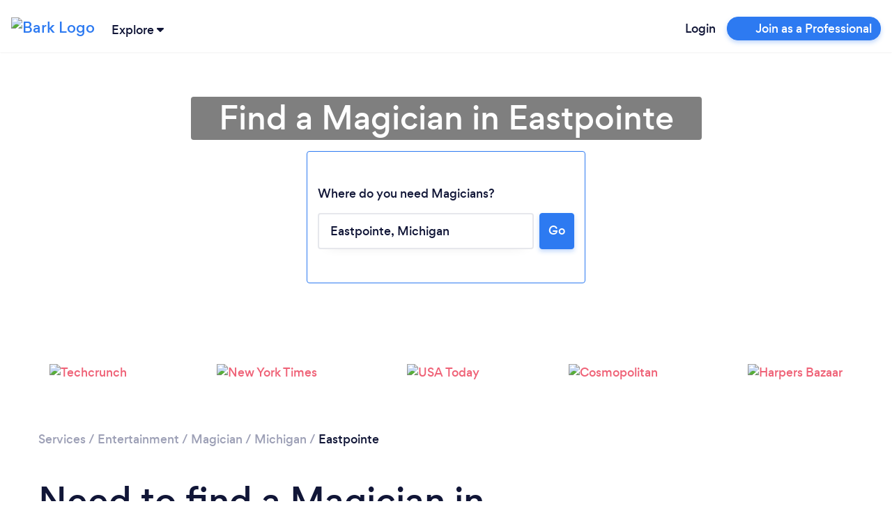

--- FILE ---
content_type: text/javascript
request_url: https://www.bark.com/web-app-assets/papp.navigo.BkaUEvHg.js
body_size: 3614
content:
var t=/([:*])(\w+)/g,n=/\*/g,e=/\/\?/g;function o(t){return void 0===t&&(t="/"),l()?location.pathname+location.search+location.hash:t}function r(t){return t.replace(/\/+$/,"").replace(/^\/+/,"")}function i(t){return"string"==typeof t}function a(t){return t&&t.indexOf("#")>=0&&t.split("#").pop()||""}function s(t){var n=r(t).split(/\?(.*)?$/);return[r(n[0]),n.slice(1).join("")]}function c(t){for(var n={},e=t.split("&"),o=0;o<e.length;o++){var r=e[o].split("=");if(""!==r[0]){var i=decodeURIComponent(r[0]);n[i]?(Array.isArray(n[i])||(n[i]=[n[i]]),n[i].push(decodeURIComponent(r[1]||""))):n[i]=decodeURIComponent(r[1]||"")}}return n}function u(o,u){var h,f=s(r(o.currentLocationPath)),l=f[0],p=f[1],d=""===p?null:c(p),v=[];if(i(u.path)){if(h="(?:/^|^)"+r(u.path).replace(t,function(t,n,e){return v.push(e),"([^/]+)"}).replace(n,"?(?:.*)").replace(e,"/?([^/]+|)")+"$",""===r(u.path)&&""===r(l))return{url:l,queryString:p,hashString:a(o.to),route:u,data:null,params:d}}else h=u.path;var g=new RegExp(h,""),m=l.match(g);if(m){var y=i(u.path)?function(t,n){return 0===n.length?null:t?t.slice(1,t.length).reduce(function(t,e,o){return null===t&&(t={}),t[n[o]]=decodeURIComponent(e),t},null):null}(m,v):m.groups?m.groups:m.slice(1);return{url:r(l.replace(new RegExp("^"+o.instance.root),"")),queryString:p,hashString:a(o.to),route:u,data:y,params:d}}return!1}function h(){return!("undefined"==typeof window||!window.history||!window.history.pushState)}function f(t,n){return void 0===t[n]||!0===t[n]}function l(){return"undefined"!=typeof window}function p(t,n){return void 0===t&&(t=[]),void 0===n&&(n={}),t.filter(function(t){return t}).forEach(function(t){["before","after","already","leave"].forEach(function(e){t[e]&&(n[e]||(n[e]=[]),n[e].push(t[e]))})}),n}function d(t,n,e){var o=n||{},r=0;!function n(){t[r]?Array.isArray(t[r])?(t.splice.apply(t,[r,1].concat(t[r][0](o)?t[r][1]:t[r][2])),n()):t[r](o,function(t){void 0===t||!0===t?(r+=1,n()):e&&e(o)}):e&&e(o)}()}function v(t,n){void 0===t.currentLocationPath&&(t.currentLocationPath=t.to=o(t.instance.root)),t.currentLocationPath=t.instance._checkForAHash(t.currentLocationPath),n()}function g(t,n){for(var e=0;e<t.instance.routes.length;e++){var o=u(t,t.instance.routes[e]);if(o&&(t.matches||(t.matches=[]),t.matches.push(o),"ONE"===t.resolveOptions.strategy))return void n()}n()}function m(t,n){t.navigateOptions&&(void 0!==t.navigateOptions.shouldResolve&&console.warn('"shouldResolve" is deprecated. Please check the documentation.'),void 0!==t.navigateOptions.silent&&console.warn('"silent" is deprecated. Please check the documentation.')),n()}function y(t,n){!0===t.navigateOptions.force?(t.instance._setCurrent([t.instance._pathToMatchObject(t.to)]),n(!1)):n()}d.if=function(t,n,e){return Array.isArray(n)||(n=[n]),Array.isArray(e)||(e=[e]),[t,n,e]};var _=l(),k=h();function O(t,n){if(f(t.navigateOptions,"updateBrowserURL")){var e=("/"+t.to).replace(/\/\//g,"/"),o=_&&t.resolveOptions&&!0===t.resolveOptions.hash;k?(history[t.navigateOptions.historyAPIMethod||"pushState"](t.navigateOptions.stateObj||{},t.navigateOptions.title||"",o?"#"+e:e),location&&location.hash&&(t.instance.__freezeListening=!0,setTimeout(function(){if(!o){var n=location.hash;location.hash="",location.hash=n}t.instance.__freezeListening=!1},1))):_&&(window.location.href=t.to)}n()}function w(t,n){var e=t.instance;e.lastResolved()?d(e.lastResolved().map(function(n){return function(e,o){if(n.route.hooks&&n.route.hooks.leave){var r=!1,i=t.instance.matchLocation(n.route.path,t.currentLocationPath,!1);if("*"!==n.route.path)r=!i;else r=!(!!t.matches&&t.matches.find(function(t){return n.route.path===t.route.path}));f(t.navigateOptions,"callHooks")&&r?d(n.route.hooks.leave.map(function(n){return function(e,o){return n(function(n){!1===n?t.instance.__markAsClean(t):o()},t.matches&&t.matches.length>0?1===t.matches.length?t.matches[0]:t.matches:void 0)}}).concat([function(){return o()}])):o()}else o()}}),{},function(){return n()}):n()}function L(t,n){f(t.navigateOptions,"updateState")&&t.instance._setCurrent(t.matches),n()}var A=[function(t,n){var e=t.instance.lastResolved();if(e&&e[0]&&e[0].route===t.match.route&&e[0].url===t.match.url&&e[0].queryString===t.match.queryString)return e.forEach(function(n){n.route.hooks&&n.route.hooks.already&&f(t.navigateOptions,"callHooks")&&n.route.hooks.already.forEach(function(n){return n(t.match)})}),void n(!1);n()},function(t,n){t.match.route.hooks&&t.match.route.hooks.before&&f(t.navigateOptions,"callHooks")?d(t.match.route.hooks.before.map(function(n){return function(e,o){return n(function(n){!1===n?t.instance.__markAsClean(t):o()},t.match)}}).concat([function(){return n()}])):n()},function(t,n){f(t.navigateOptions,"callHandler")&&t.match.route.handler(t.match),t.instance.updatePageLinks(),n()},function(t,n){t.match.route.hooks&&t.match.route.hooks.after&&f(t.navigateOptions,"callHooks")&&t.match.route.hooks.after.forEach(function(n){return n(t.match)}),n()}],b=[w,function(t,n){var e=t.instance._notFoundRoute;if(e){t.notFoundHandled=!0;var o=s(t.currentLocationPath),i=o[0],u=o[1],h=a(t.to);e.path=r(i);var f={url:e.path,queryString:u,hashString:h,data:null,route:e,params:""!==u?c(u):null};t.matches=[f],t.match=f}n()},d.if(function(t){return t.notFoundHandled},A.concat([L]),[function(t,n){t.resolveOptions&&!1!==t.resolveOptions.noMatchWarning&&void 0!==t.resolveOptions.noMatchWarning||console.warn('Navigo: "'+t.currentLocationPath+"\" didn't match any of the registered routes."),n()},function(t,n){t.instance._setCurrent(null),n()}])];function R(){return R=Object.assign||function(t){for(var n=1;n<arguments.length;n++){var e=arguments[n];for(var o in e)Object.prototype.hasOwnProperty.call(e,o)&&(t[o]=e[o])}return t},R.apply(this,arguments)}function P(t,n){var e=0;w(t,function o(){e!==t.matches.length?d(A,R({},t,{match:t.matches[e]}),function(){e+=1,o()}):L(t,n)})}function S(t){t.instance.__markAsClean(t)}function E(){return E=Object.assign||function(t){for(var n=1;n<arguments.length;n++){var e=arguments[n];for(var o in e)Object.prototype.hasOwnProperty.call(e,o)&&(t[o]=e[o])}return t},E.apply(this,arguments)}var H="[data-navigo]";function C(t,n){var e,f=n||{strategy:"ONE",hash:!1,noMatchWarning:!1,linksSelector:H},_=this,k="/",w=null,L=[],A=!1,R=h(),C=l();function x(t){return t.indexOf("#")>=0&&(t=!0===f.hash?t.split("#")[1]||"/":t.split("#")[0]),t}function j(t){return r(k+"/"+r(t))}function N(t,n,e,o){return t=i(t)?j(t):t,{name:o||r(String(t)),path:t,handler:n,hooks:p(e)}}function U(t,n){if(!_.__dirty){_.__dirty=!0,t=t?r(k)+"/"+r(t):void 0;var e={instance:_,to:t,currentLocationPath:t,navigateOptions:{},resolveOptions:E({},f,n)};return d([v,g,d.if(function(t){var n=t.matches;return n&&n.length>0},P,b)],e,S),!!e.matches&&e.matches}_.__waiting.push(function(){return _.resolve(t,n)})}function q(t,n){if(_.__dirty)_.__waiting.push(function(){return _.navigate(t,n)});else{_.__dirty=!0,t=r(k)+"/"+r(t);var e={instance:_,to:t,navigateOptions:n||{},resolveOptions:n&&n.resolveOptions?n.resolveOptions:f,currentLocationPath:x(t)};d([m,y,g,d.if(function(t){var n=t.matches;return n&&n.length>0},P,b),O,S],e,S)}}function F(){if(C)return function(){if(C)return[].slice.call(document.querySelectorAll(f.linksSelector||H));return[]}().forEach(function(t){"false"!==t.getAttribute("data-navigo")&&"_blank"!==t.getAttribute("target")?t.hasListenerAttached||(t.hasListenerAttached=!0,t.navigoHandler=function(n){if((n.ctrlKey||n.metaKey)&&"a"===n.target.tagName.toLowerCase())return!1;var e=t.getAttribute("href");if(null==e)return!1;if(e.match(/^(http|https)/)&&"undefined"!=typeof URL)try{var o=new URL(e);e=o.pathname+o.search}catch(t){}var i=function(t){if(!t)return{};var n,e=t.split(","),o={};return e.forEach(function(t){var e=t.split(":").map(function(t){return t.replace(/(^ +| +$)/g,"")});switch(e[0]){case"historyAPIMethod":o.historyAPIMethod=e[1];break;case"resolveOptionsStrategy":n||(n={}),n.strategy=e[1];break;case"resolveOptionsHash":n||(n={}),n.hash="true"===e[1];break;case"updateBrowserURL":case"callHandler":case"updateState":case"force":o[e[0]]="true"===e[1]}}),n&&(o.resolveOptions=n),o}(t.getAttribute("data-navigo-options"));A||(n.preventDefault(),n.stopPropagation(),_.navigate(r(e),i))},t.addEventListener("click",t.navigoHandler)):t.hasListenerAttached&&t.removeEventListener("click",t.navigoHandler)}),_}function I(t,n,e){var o=L.find(function(n){return n.name===t}),r=null;if(o){if(r=o.path,n)for(var i in n)r=r.replace(":"+i,n[i]);r=r.match(/^\//)?r:"/"+r}return r&&e&&!e.includeRoot&&(r=r.replace(new RegExp("^/"+k),"")),r}function M(t){var n=s(r(t)),o=n[0],i=n[1],u=""===i?null:c(i);return{url:o,queryString:i,hashString:a(t),route:N(o,function(){},[e],o),data:null,params:u}}function T(t,n,e){return"string"==typeof n&&(n=z(n)),n?(n.hooks[t]||(n.hooks[t]=[]),n.hooks[t].push(e),function(){n.hooks[t]=n.hooks[t].filter(function(t){return t!==e})}):(console.warn("Route doesn't exists: "+n),function(){})}function z(t){return"string"==typeof t?L.find(function(n){return n.name===j(t)}):L.find(function(n){return n.handler===t})}t?k=r(t):console.warn('Navigo requires a root path in its constructor. If not provided will use "/" as default.'),this.root=k,this.routes=L,this.destroyed=A,this.current=w,this.__freezeListening=!1,this.__waiting=[],this.__dirty=!1,this.__markAsClean=function(t){t.instance.__dirty=!1,t.instance.__waiting.length>0&&t.instance.__waiting.shift()()},this.on=function(t,n,o){var r=this;return"object"!=typeof t||t instanceof RegExp?("function"==typeof t&&(o=n,n=t,t=k),L.push(N(t,n,[e,o])),this):(Object.keys(t).forEach(function(n){if("function"==typeof t[n])r.on(n,t[n]);else{var o=t[n],i=o.uses,a=o.as,s=o.hooks;L.push(N(n,i,[e,s],a))}}),this)},this.off=function(t){return this.routes=L=L.filter(function(n){return i(t)?r(n.path)!==r(t):"function"==typeof t?t!==n.handler:String(n.path)!==String(t)}),this},this.resolve=U,this.navigate=q,this.navigateByName=function(t,n,e){var o=I(t,n);return null!==o&&(q(o.replace(new RegExp("^/?"+k),""),e),!0)},this.destroy=function(){this.routes=L=[],R&&window.removeEventListener("popstate",this.__popstateListener),this.destroyed=A=!0},this.notFound=function(t,n){return _._notFoundRoute=N("*",t,[e,n],"__NOT_FOUND__"),this},this.updatePageLinks=F,this.link=function(t){return"/"+k+"/"+r(t)},this.hooks=function(t){return e=t,this},this.extractGETParameters=function(t){return s(x(t))},this.lastResolved=function(){return w},this.generate=I,this.getLinkPath=function(t){return t.getAttribute("href")},this.match=function(t){var n={instance:_,currentLocationPath:t,to:t,resolveOptions:f};return g(n,function(){}),!!n.matches&&n.matches},this.matchLocation=function(t,n,e){void 0===n||void 0!==e&&!e||(n=j(n));var o={instance:_,to:n,currentLocationPath:n};v(o,function(){}),"string"==typeof t&&(t=void 0===e||e?j(t):t);var r=u(o,{name:String(t),path:t,handler:function(){},hooks:{}});return r||!1},this.getCurrentLocation=function(){return M(r(o(k)).replace(new RegExp("^"+k),""))},this.addBeforeHook=T.bind(this,"before"),this.addAfterHook=T.bind(this,"after"),this.addAlreadyHook=T.bind(this,"already"),this.addLeaveHook=T.bind(this,"leave"),this.getRoute=z,this._pathToMatchObject=M,this._clean=r,this._checkForAHash=x,this._setCurrent=function(t){return w=_.current=t},function(){R&&(this.__popstateListener=function(){_.__freezeListening||U()},window.addEventListener("popstate",this.__popstateListener))}.call(this),F.call(this)}export{C as N};
//# sourceMappingURL=papp.navigo.BkaUEvHg.js.map
